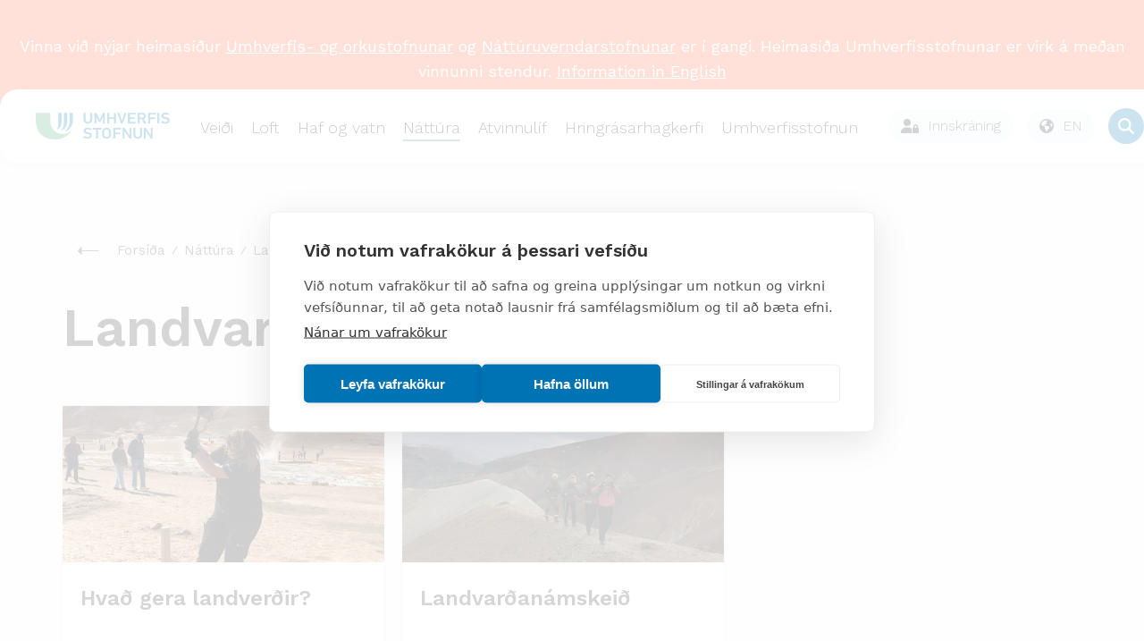

--- FILE ---
content_type: image/svg+xml
request_url: https://ust.is/lisalib/getfile.aspx?itemid=e9973004-bb23-11e8-941f-005056bc0bdb
body_size: 1033
content:
<?xml version="1.0" encoding="UTF-8"?>
<svg width="16px" height="16px" viewBox="0 0 16 16" version="1.1" xmlns="http://www.w3.org/2000/svg" xmlns:xlink="http://www.w3.org/1999/xlink">
    <!-- Generator: sketchtool 48.2 (47327) - http://www.bohemiancoding.com/sketch -->
    <title>2037CC85-625F-4C00-9015-AB11AF0E9632</title>
    <desc>Created with sketchtool.</desc>
    <defs></defs>
    <g id="005-T-Menu1" stroke="none" stroke-width="1" fill="none" fill-rule="evenodd" transform="translate(-721.000000, -32.000000)">
        <g id="Header" fill="#303030">
            <g id="Exit-menu" transform="translate(721.000000, 32.000000)">
                <rect id="Rectangle-8" transform="translate(8.000000, 8.000000) rotate(45.000000) translate(-8.000000, -8.000000) " x="-2" y="7" width="20" height="2"></rect>
                <rect id="Rectangle-8" transform="translate(8.000000, 8.000000) rotate(-45.000000) translate(-8.000000, -8.000000) " x="-2" y="7" width="20" height="2"></rect>
            </g>
        </g>
    </g>
</svg>